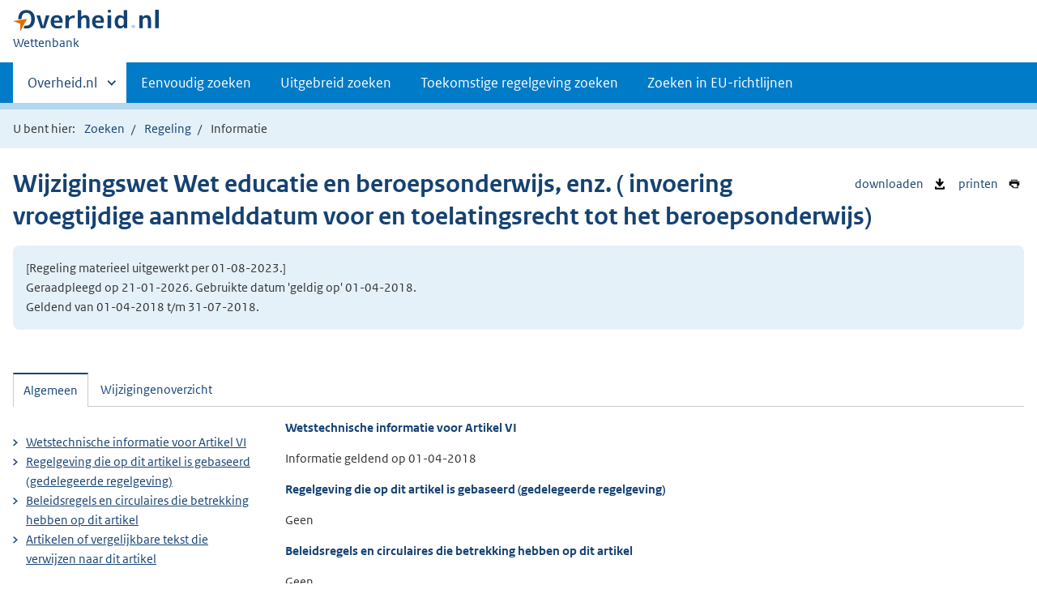

--- FILE ---
content_type: text/html;charset=utf-8
request_url: https://wetten.overheid.nl/BWBR0038621/2018-04-01/0/ArtikelVI/informatie
body_size: 4962
content:
<!DOCTYPE HTML><html lang="nl">
   <head>
      <title>wetten.nl - Informatie - Wijzigingswet Wet educatie en beroepsonderwijs, enz. ( invoering vroegtijdige aanmelddatum voor en toelatingsrecht tot het beroepsonderwijs) - BWBR0038621</title>
      <meta charset="utf-8">
      <meta http-equiv="X-UA-Compatible" content="IE=edge">
      <meta name="viewport" content="width=device-width,initial-scale=1"><script>document.documentElement.className = 'has-js';</script><meta name="dcterms:creator" content="Ministerie van Binnenlandse Zaken en Koninkrijksrelaties">
      <meta name="dcterms:identifier" content="BWBR0038621/informatie">
      <meta name="dcterms:title" content="Wetstechnische informatie van Wijzigingswet Wet educatie en beroepsonderwijs, enz. ( invoering vroegtijdige aanmelddatum voor en toelatingsrecht tot het beroepsonderwijs)">
      <meta name="dcterms:language" content="nl">
      <meta name="dcterms:type" content="wet">
      <meta name="dcterms:modified" content="2025-12-10">
      <meta name="overheid:authority" content="Onderwijs, Cultuur en Wetenschap">
      <meta name="dcterms:description" content="Wijzigingswet Wet educatie en beroepsonderwijs, enz. ( invoering vroegtijdige aanmelddatum voor en toelatingsrecht tot het beroepsonderwijs)">
      <link rel="stylesheet" title="1" href="/css/generic.css?v123">
      <link rel="stylesheet" href="/css/print.css?v123">
      <link rel="stylesheet" href="/css/wetten.css?v123"><script src="/App_Themes/Algemeen/js/jquery.min.js?v123"></script><script src="/App_Themes/Algemeen/js/sessionStorage.min.js?v123"></script><script>var contextPath = '';</script><link rel="shortcut icon" href="/images/favicon.ico?v123" type="image/vnd.microsoft.icon">
   </head>
   <body class="preview"><!--Start Piwik PRO Tag Manager code--><script type="text/javascript">
    (function(window, document, dataLayerName, id) {
    window[dataLayerName]=window[dataLayerName]||[],window[dataLayerName].push({start:(new Date).getTime(),event:"stg.start"});var scripts=document.getElementsByTagName('script')[0],tags=document.createElement('script');
    function stgCreateCookie(a,b,c){var d="";if(c){var e=new Date;e.setTime(e.getTime()+24*c*60*60*1e3),d="; expires="+e.toUTCString()}document.cookie=a+"="+b+d+"; path=/"}
    var isStgDebug=(window.location.href.match("stg_debug")||document.cookie.match("stg_debug"))&&!window.location.href.match("stg_disable_debug");stgCreateCookie("stg_debug",isStgDebug?1:"",isStgDebug?14:-1);
    var qP=[];dataLayerName!=="dataLayer"&&qP.push("data_layer_name="+dataLayerName),isStgDebug&&qP.push("stg_debug");var qPString=qP.length>0?("?"+qP.join("&")):"";
    tags.async=!0,tags.src="https://koop.piwik.pro/containers/"+id+".js"+qPString,scripts.parentNode.insertBefore(tags,scripts);
    !function(a,n,i){a[n]=a[n]||{};for(var c=0;c<i.length;c++)!function(i){a[n][i]=a[n][i]||{},a[n][i].api=a[n][i].api||function(){var a=[].slice.call(arguments,0);"string"==typeof a[0]&&window[dataLayerName].push({event:n+"."+i+":"+a[0],parameters:[].slice.call(arguments,1)})}}(i[c])}(window,"ppms",["tm","cm"]);
    })(window, document, 'dataLayer', '7ce2a4e8-d9e0-42ea-a88f-7526a88ab44f');
  </script>
      <!--End Piwik PRO Tag Manager code--><!--Geen onderhoudsmelding.--><!--Geen informatiemelding.--><div class="skiplinks container"><a href="#content">Direct naar content</a></div>
      <header class="header">
         <div class="header__start">
            <div class="container"><button type="button" class="hidden-desktop button button--icon-hamburger" data-handler="toggle-nav" aria-controls="nav" aria-expanded="false">Menu</button><div class="logo "><a href="https://www.overheid.nl/"><img src="/images/logo.svg?v123" alt="Logo Overheid.nl, ga naar de startpagina van Overheid punt NL."></a><p class="logo__you-are-here"><span class="visually-hidden">U bent nu hier: </span><span>Wettenbank</span></p>
               </div>
            </div>
         </div>
         <nav class="header__nav header__nav--closed" id="nav">
            <h2 class="visually-hidden">Primaire navigatie</h2>
            <div class="container">
               <ul class="header__primary-nav list list--unstyled">
                  <li class="hidden-mobile"><a href="#other-sites" data-handler="toggle-other-sites" data-decorator="init-toggle-other-sites" aria-controls="other-sites" aria-expanded="false"><span class="visually-hidden">Andere sites binnen </span>Overheid.nl</a></li>
                  <li><a href="/zoeken">Eenvoudig zoeken</a></li>
                  <li><a href="/uitgebreid_zoeken">Uitgebreid zoeken</a></li>
                  <li><a href="/toekomstig_zoeken">Toekomstige regelgeving zoeken</a></li>
                  <li><a href="/zoeken_op_eu-richtlijn">Zoeken in EU-richtlijnen</a></li>
               </ul><a href="#other-sites" class="hidden-desktop" data-handler="toggle-other-sites" data-decorator="init-toggle-other-sites" aria-controls="other-sites" aria-expanded="false"><span class="visually-hidden">Andere sites binnen </span>Overheid.nl
                  </a></div>
         </nav>
      </header>
      <div class="header__more header__more--closed" id="other-sites" aria-hidden="true">
         <div class="container columns">
            <div>
               <h2>Berichten over uw Buurt</h2>
               <p>Zoals vergunningen, bouwplannen en lokale regelgeving</p>
               <ul class="list list--linked">
                  <li><a href="https://www.overheid.nl/berichten-over-uw-buurt/rondom-uw-woonadres">Rondom uw woonadres</a></li>
                  <li><a href="https://www.overheid.nl/berichten-over-uw-buurt">Rondom een zelfgekozen adres</a></li>
               </ul>
            </div>
            <div>
               <h2>Dienstverlening</h2>
               <p>Zoals belastingen, uitkeringen en subsidies.</p>
               <ul class="list list--linked">
                  <li><a href="https://www.overheid.nl/dienstverlening">Naar dienstverlening</a></li>
               </ul>
            </div>
            <div>
               <h2>Beleid &amp; regelgeving</h2>
               <p>Officiële publicaties van de overheid.</p>
               <ul class="list list--linked">
                  <li><a href="https://www.overheid.nl/beleid-en-regelgeving">Naar beleid &amp; regelgeving</a></li>
               </ul>
            </div>
            <div>
               <h2>Contactgegevens overheden</h2>
               <p>Adressen en contactpersonen van overheidsorganisaties.</p>
               <ul class="list list--linked">
                  <li><a href="https://organisaties.overheid.nl/">Naar overheidsorganisaties</a></li>
               </ul>
            </div>
         </div>
      </div>
      <div class="row row--page-opener">
         <div class="container">
            <div class="breadcrumb">
               <p>U bent hier:</p>
               <ol>
                  <li id="breadcrumb-item-zoeken"><a href="/zoeken">Zoeken</a></li>
                  <li id="breadcrumb-item-zoekresultaat"><a href="#">Zoekresultaten</a></li>
                  <li id="breadcrumb-item-regeling"><a href="/BWBR0038621/2018-04-01/0/#ArtikelVI">Regeling</a></li>
                  <li>Informatie</li>
               </ol>
            </div>
         </div>
      </div>
      <div class="container row">
         <ul class="pageactions">
            <li><a href="/BWBR0038621/2018-04-01/0/ArtikelVI/informatie/xml" title="WTI van de regeling opslaan als XML-bestand"><img src="/images/icon-download-black.svg?v123" alt="" role="presentation">
                  downloaden
                  </a></li>
            <li><a href="/BWBR0038621/2018-04-01/0/ArtikelVI/informatie/afdrukken" title="Afdrukken"><img src="/images/icon-print.svg?v123" alt="" role="presentation">
                  printen
                  </a></li>
         </ul>
         <h1>Wijzigingswet Wet educatie en beroepsonderwijs, enz. ( invoering vroegtijdige aanmelddatum
            voor en toelatingsrecht tot het beroepsonderwijs)</h1>
         <div class="well">
            <p class="">[Regeling materieel uitgewerkt per 01-08-2023.]<br>Geraadpleegd op 21-01-2026. Gebruikte datum 'geldig op' 01-04-2018. <br>Geldend van 01-04-2018 t/m 31-07-2018.</p>
         </div>
         <div id="content" class="tabs" data-decorator="init-tabs">
            <ul class="tabs__list">
               <li role="presentation"><a href="#tab-algemeen" data-handler="open-panel" role="tab" id="tab-1" aria-controls="tab-algemeen">Algemeen</a></li>
               <li role="presentation"><a href="#tab-wijzigingenoverzicht" data-handler="open-panel" role="tab" id="tab-2" aria-controls="tab-wijzigingenoverzicht">Wijzigingenoverzicht</a></li>
            </ul>
            <div class="tabs__panels">
               <div id="tab-algemeen" role="tabpanel" aria-labelledby="tab-1">
                  <div class="columns columns--sidebar-left">
                     <div>
                        <div id="Algemeen">
                           <h3>
                              Wetstechnische informatie voor
                              Artikel VI</h3>
                           <p>
                              Informatie geldend op
                              01-04-2018</p>
                        </div>
                        <div id="Basis">
                           <h3>
                              Regelgeving die op dit artikel is gebaseerd (gedelegeerde regelgeving)
                              </h3>
                           <p>Geen</p>
                        </div>
                        <div id="Bevoegdheid">
                           <h3>
                              Beleidsregels en circulaires die betrekking hebben op dit artikel</h3>
                           <p>Geen</p>
                        </div>
                        <div id="Verwijzingen" class="Verwijzingen">
                           <h3>
                              Artikelen of vergelijkbare tekst die verwijzen naar dit artikel</h3>
                           <p>Geen</p>
                        </div>
                        <div id="DeelVerwijzingen" class="Verwijzingen">
                           <h3>
                              Artikelen of vergelijkbare tekst die verwijzen naar het hoofdstuk, paragraaf e.d.
                              waar dit artikel deel van uitmaakt
                              </h3>
                           <p>Geen</p>
                        </div>
                     </div>
                     <div>
                        <ul class="list list--linked">
                           <li><a href="#Algemeen">
                                 Wetstechnische informatie voor
                                 Artikel VI</a></li>
                           <li><a href="#Basis">
                                 Regelgeving die op dit artikel is gebaseerd (gedelegeerde regelgeving)
                                 </a></li>
                           <li><a href="#Bevoegdheid">
                                 Beleidsregels en circulaires die betrekking hebben op dit artikel</a></li>
                           <li><a href="#Verwijzingen">
                                 Artikelen of vergelijkbare tekst die verwijzen naar dit artikel</a></li>
                        </ul>
                     </div>
                  </div>
               </div>
               <div id="tab-wijzigingenoverzicht" role="tabpanel" aria-labelledby="tab-2">
                  <div class="wijzigingen-overzicht">
                     <h2 id="Wijzigingen">Wijzigingenoverzicht voor Artikel VI</h2>
                     <p>
                        (geldig op 01-04-2018)
                        </p>
                     <h4>Opmerking</h4>
                     <p>- Geen opmerking -</p>
                     <div xmlns:local="urn:local" xmlns:xs="http://www.w3.org/2001/XMLSchema" class="table__container">
                        <table class="table--condensed">
                           <thead>
                              <tr>
                                 <th id="th01d790660908e395" colspan="3"></th>
                                 <th scope="col" id="th02d790660908e395" colspan="3">Ontstaansbron</th>
                                 <th scope="col" id="th03d790660908e395" colspan="3">Inwerkingtreding</th>
                              </tr>
                              <tr>
                                 <th scope="col" class="rowDatumInwerking" id="th1d790660908e395">Datum van inwerkingtreding</th>
                                 <th scope="col" class="rowTerugwerkende" id="th2d790660908e395">Terugwerkende kracht</th>
                                 <th scope="col" class="rowBetreft" id="th3d790660908e395">Betreft</th>
                                 <th scope="col" class="rowOndertekening" id="th4d790660908e395">Ondertekening</th>
                                 <th scope="col" class="rowBekendmaking" id="th5d790660908e395">Bekendmaking</th>
                                 <th scope="col" class="rowKamerstukken" id="th6d790660908e395">Kamerstukken</th>
                                 <th scope="col" class="rowOndertekening" id="th7d790660908e395">Ondertekening</th>
                                 <th scope="col" class="rowBekendmaking" id="th8d790660908e395">Bekendmaking</th>
                                 <th scope="col" class="rowBekendmaking" id="th9d790660908e395">Opmerking</th>
                              </tr>
                           </thead>
                           <tbody>
                              <tr class="current">
                                 <td data-before="Datum van inwerkingtreding" class="rowDatumInwerking" headers="th01d790660908e395 th1d790660908e395">01-08-2017 </td>
                                 <td data-before="Terugwerkende kracht" headers="th01d790660908e395 th2d790660908e395"> </td>
                                 <td data-before="Betreft" headers="th01d790660908e395 th3d790660908e395">Nieuwe-regeling </td>
                                 <td data-before="Ondertekening" headers="th02d790660908e395 th4d790660908e395">05-10-2016 </td>
                                 <td data-before="Bekendmaking" headers="th02d790660908e395 th5d790660908e395"><a href="https://zoek.officielebekendmakingen.nl/stb-2016-362.html" target="_blank">Stb. 2016, 362</a> </td>
                                 <td data-before="Bekendmaking" headers="th02d790660908e395 th6d790660908e395"><a href="https://zoek.officielebekendmakingen.nl/dossier/34457" target="_blank">34457</a> </td>
                                 <td data-before="Ondertekening" headers="th03d790660908e395 th7d790660908e395">26-01-2017 </td>
                                 <td data-before="Bekendmaking" headers="th03d790660908e395 th8d790660908e395"><a href="https://zoek.officielebekendmakingen.nl/stb-2017-27.html" target="_blank">Stb. 2017, 27</a> </td>
                                 <td data-before="Opmerkingen" headers="th03d790660908e395 th9d790660908e395"> </td>
                              </tr>
                           </tbody>
                        </table>
                     </div>
                  </div>
               </div>
            </div>
         </div>
      </div>
      <div xmlns:local="urn:local" xmlns:xs="http://www.w3.org/2001/XMLSchema" class="footer row--footer" role="contentinfo">
         <div class="container columns">
            <ul class="list--linked">
               <li><a href="https://www.overheid.nl/over-deze-site">Over deze website</a></li>
               <li><a href="https://www.overheid.nl/contact/reageren-op-wet-en-regelgeving">Contact</a></li>
               <li><a href="https://www.overheid.nl/english" lang="en">English</a></li>
               <li><a href="https://www.overheid.nl/help/wet-en-regelgeving">Help</a></li>
               <li><a href="https://www.overheid.nl/help/zoeken">Zoeken</a></li>
            </ul>
            <ul class="list list--linked">
               <li><a href="https://www.overheid.nl/informatie-hergebruiken">Informatie hergebruiken</a></li>
               <li><a href="https://www.overheid.nl/privacy-statement">Privacy en cookies</a></li>
               <li><a href="https://www.overheid.nl/toegankelijkheid">Toegankelijkheid</a></li>
               <li><a href="https://www.overheid.nl/sitemap">Sitemap</a></li>
               <li class="list__item"><a href="https://www.ncsc.nl/contact/kwetsbaarheid-melden">Kwetsbaarheid melden</a></li>
            </ul>
            <ul class="list list--linked">
               <li><a href="https://linkeddata.overheid.nl/">Linked Data Overheid</a></li>
               <li><a href="http://powersearch.wetten.nl/">Powersearch</a></li>
            </ul>
            <ul class="list list--linked">
               <li><a href="https://mijn.overheid.nl/">MijnOverheid.nl</a></li>
               <li><a href="https://www.rijksoverheid.nl/">Rijksoverheid.nl</a></li>
               <li><a href="https://ondernemersplein.kvk.nl/">Ondernemersplein</a></li>
               <li><a href="https://www.werkenbijdeoverheid.nl/">Werkenbijdeoverheid.nl</a></li>
            </ul>
         </div>
      </div><script xmlns:local="urn:local" xmlns:xs="http://www.w3.org/2001/XMLSchema" src="/js/wetten.js?v123"></script><script xmlns:local="urn:local" xmlns:xs="http://www.w3.org/2001/XMLSchema" src="/js/main.js?v123"></script><script xmlns:local="urn:local" xmlns:xs="http://www.w3.org/2001/XMLSchema" src="/js/bwb.js?v123"></script><script xmlns:local="urn:local" xmlns:xs="http://www.w3.org/2001/XMLSchema" src="/js/aangevinkte-elementen.js?v123"></script><script xmlns:local="urn:local" xmlns:xs="http://www.w3.org/2001/XMLSchema" src="/js/wti-geraakte-onderdelen.js?v123"></script><script xmlns:local="urn:local" xmlns:xs="http://www.w3.org/2001/XMLSchema" src="/js/lido-aantallen.js?v123"></script><script xmlns:local="urn:local" xmlns:xs="http://www.w3.org/2001/XMLSchema" src="/js/zoeken-broodkruimel.js?v123"></script><script xmlns:local="urn:local" xmlns:xs="http://www.w3.org/2001/XMLSchema">
      ZoekenBroodkruimel.toevoegen();
      AangevinkteElementen.replaceBreadcrumb('breadcrumb-item-regeling');
    </script></body>
   <!--Version: v2.4.0 (b8dc7b77)--></html>